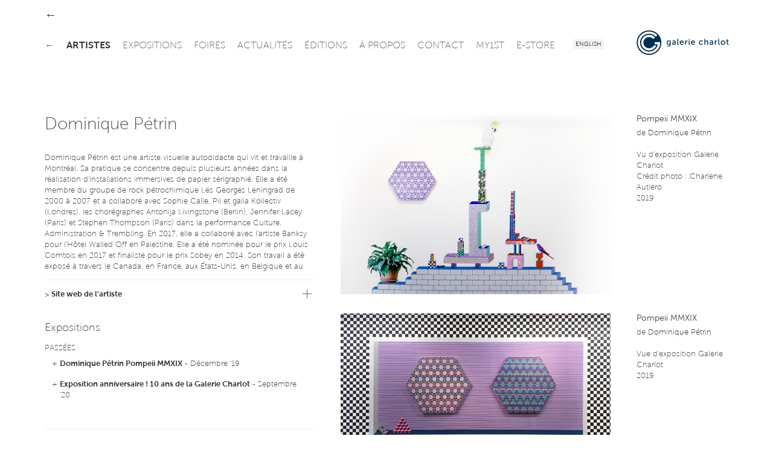

--- FILE ---
content_type: text/html
request_url: http://galeriecharlot.com/fr/artist/view/id/81
body_size: 18525
content:
	<!DOCTYPE HTML>
	<html lang="fr">
	<head>
	<meta charset="UTF-8">
	<meta http-equiv="X-UA-Compatible" content="IE=edge">
	<meta name="viewport" content="width=device-width, initial-scale=1.0">
	<link rel="stylesheet" type="text/css" href="/themes/classic/js/fancybox/jquery.fancybox-1.3.4.css" />
<style type="text/css">
/*<![CDATA[*/
/* CSS crunched with Crunch - http://crunchapp.net/ */
article,aside,details,figcaption,figure,footer,header,hgroup,nav,section{display:block;}
audio,canvas,video{display:inline-block;*display:inline;*zoom:1;}
audio:not([controls]){display:none;}
html{font-size:100%;-webkit-text-size-adjust:100%;-ms-text-size-adjust:100%;}
a:focus{outline:thin dotted #333;outline:5px auto -webkit-focus-ring-color;outline-offset:-2px;}
a:hover,a:active{outline:0;}
sub,sup{position:relative;font-size:75%;line-height:0;vertical-align:baseline;}
sup{top:-0.5em;}
sub{bottom:-0.25em;}
img{max-width:100%;vertical-align:middle;border:0;-ms-interpolation-mode:bicubic;}
#map_canvas img{max-width:none;}
button,input,select,textarea{margin:0;font-size:100%;vertical-align:middle;}
button,input{*overflow:visible;line-height:normal;}
button::-moz-focus-inner,input::-moz-focus-inner{padding:0;border:0;}
button,input[type="button"],input[type="reset"],input[type="submit"]{cursor:pointer;-webkit-appearance:button;}
input[type="search"]{-webkit-box-sizing:content-box;-moz-box-sizing:content-box;box-sizing:content-box;-webkit-appearance:textfield;}
input[type="search"]::-webkit-search-decoration,input[type="search"]::-webkit-search-cancel-button{-webkit-appearance:none;}
textarea{overflow:auto;vertical-align:top;}
.clearfix{*zoom:1;}.clearfix:before,.clearfix:after{display:table;content:"";}
.clearfix:after{clear:both;}
.hide-text{font:0/0 a;color:transparent;text-shadow:none;background-color:transparent;border:0;}
.input-block-level{display:block;width:100%;min-height:28px;-webkit-box-sizing:border-box;-moz-box-sizing:border-box;-ms-box-sizing:border-box;box-sizing:border-box;}
#grid{}
body{margin:0;font-family:"Museo Sans","Helvetica Neue",Helvetica,Arial,sans-serif;font-size:13px;line-height:18px;font-weight:100;color:#444444;background-color:#ffffff;}
a{color:#333333;text-decoration:none;}
a:hover{color:#002f52;text-decoration:underline;}
a:focus{outline:none;}
button::-moz-focus-inner{border:0;}
.row{margin-left:-43px;*zoom:1;}.row:before,.row:after{display:table;content:"";}
.row:after{clear:both;}
[class*="span"]{float:left;margin-left:43px;}
.container,.navbar-fixed-top .container,.navbar-fixed-bottom .container{width:1133px;}
.span12{width:1133px;}
.span11{width:1035px;}
.span10{width:937px;}
.span9{width:839px;}
.span8{width:741px;}
.span7{width:643px;}
.span6{width:545px;}
.span5{width:447px;}
.span4{width:349px;}
.span3{width:251px;}
.span2{width:153px;}
.span1{width:55px;}
.offset12{margin-left:1219px;}
.offset11{margin-left:1121px;}
.offset10{margin-left:1023px;}
.offset9{margin-left:925px;}
.offset8{margin-left:827px;}
.offset7{margin-left:729px;}
.offset6{margin-left:631px;}
.offset5{margin-left:533px;}
.offset4{margin-left:435px;}
.offset3{margin-left:337px;}
.offset2{margin-left:239px;}
.offset1{margin-left:141px;}
.container{margin-right:auto;margin-left:auto;*zoom:1;}.container:before,.container:after{display:table;content:"";}
.container:after{clear:both;}
.container-fluid{padding-right:43px;padding-left:43px;*zoom:1;}.container-fluid:before,.container-fluid:after{display:table;content:"";}
.container-fluid:after{clear:both;}
p{margin:0 0 9px;}p small{font-size:11px;color:#999999;}
.lead{margin-bottom:18px;font-size:20px;font-weight:100;line-height:27px;}
h1,h2,h3,h4,h5,h6{font-weight:100;}
h1,h2,h3,h4,h5,h6{margin:0;font-family:inherit;color:inherit;text-rendering:optimizelegibility;}h1 small,h2 small,h3 small,h4 small,h5 small,h6 small{font-weight:100;color:#999999;}
h1{font-size:28px;line-height:36px;margin-bottom:1em;}h1 small{font-size:18px;}
h2{font-size:24px;line-height:36px;margin-bottom:10px;}h2 small{font-size:18px;}
h3{font-size:18px;line-height:27px;margin-bottom:10px;}h3 small{font-size:14px;}
h4,h5,h6{line-height:18px;}
h4{font-size:14px;margin-bottom:5px;}h4 small{font-size:12px;}
h5{font-size:12px;}
h6{font-size:11px;color:#999999;text-transform:uppercase;}
.page-header{padding-bottom:17px;margin:18px 0;border-bottom:1px solid #eeeeee;}
.page-header h1{line-height:1;}
ul,ol{padding:0;margin:0 0 9px 25px;}
ul ul,ul ol,ol ol,ol ul{margin-bottom:0;}
ul{list-style:disc;}
ol{list-style:decimal;}
li{line-height:18px;}
ul.unstyled,ol.unstyled{margin-left:0;list-style:none;}
dl{margin-bottom:18px;}
dt,dd{line-height:18px;}
dt{font-weight:bold;line-height:17px;}
dd{margin-left:9px;}
.dl-horizontal dt{float:left;width:120px;clear:left;text-align:right;overflow:hidden;text-overflow:ellipsis;white-space:nowrap;}
.dl-horizontal dd{margin-left:130px;}
hr{margin:18px 0;border:0;border-top:1px solid #eeeeee;border-bottom:1px solid #ffffff;}
strong{font-weight:bold;}
em{font-style:italic;}
.muted{color:#999999;}
abbr[title]{cursor:help;border-bottom:1px dotted #999999;}
abbr.initialism{font-size:90%;text-transform:uppercase;}
blockquote{padding:0 0 0 15px;margin:0 0 18px;border-left:5px solid #eeeeee;}blockquote p{margin-bottom:0;font-size:16px;font-weight:300;line-height:22.5px;}
blockquote small{display:block;line-height:18px;color:#999999;}blockquote small:before{content:'\2014 \00A0';}
blockquote.pull-right{float:right;padding-right:15px;padding-left:0;border-right:5px solid #eeeeee;border-left:0;}blockquote.pull-right p,blockquote.pull-right small{text-align:right;}
q:before,q:after,blockquote:before,blockquote:after{content:"";}
address{display:block;margin-bottom:18px;font-style:normal;line-height:18px;}
small{font-size:100%;}
cite{font-style:normal;}
.navbar{*position:relative;*z-index:2;overflow:visible;margin-bottom:0;float:left;}
.navbar-inner{min-height:55px;}
.navbar .container{width:auto;}
.nav-collapse.collapse{height:auto;}
.navbar{color:#999999;}.navbar .brand:hover{text-decoration:none;}
.navbar .brand{float:left;display:block;padding:15.5px 20px 19.5px;margin-left:-20px;font-size:20px;font-weight:200;line-height:1;color:#666666;}
.navbar .navbar-text{margin-bottom:0;line-height:55px;}
.navbar .navbar-link{color:#666666;}.navbar .navbar-link:hover{color:#333333;}
.navbar-fixed-top,.navbar-fixed-bottom{position:fixed;right:0;left:0;z-index:1030;margin-bottom:0;}
.navbar-fixed-top .navbar-inner,.navbar-fixed-bottom .navbar-inner{padding-left:0;padding-right:0;-webkit-border-radius:0;-moz-border-radius:0;border-radius:0;}
.navbar-fixed-top .container,.navbar-fixed-bottom .container{width:1133px;}
.navbar-fixed-top{top:0;}
.navbar-fixed-bottom{bottom:0;}
.navbar .nav{position:relative;left:0;display:block;float:left;margin:0 10px 0 0;}
.navbar .nav.pull-right{float:right;}
.navbar .nav>li{display:block;float:left;}
.navbar .nav>li>a{float:left;padding:23.5px 10px 19.5px 0;color:#666666;text-decoration:none;text-transform:uppercase;font-weight:100;}
.navbar .btn{display:inline-block;padding:4px 10px 4px;margin:12.5px 5px 13.5px;line-height:18px;}
.navbar .btn-group{margin:0;padding:12.5px 5px 13.5px;}
.navbar .nav>li>a:hover{background-color:transparent;color:#333333;text-decoration:none;}
.navbar .nav .active>a{color:#333333;text-decoration:none;font-weight:700;}
.navbar .nav .active>a:hover{color:#333333;text-decoration:none;}
.navbar .nav.pull-right{margin-left:10px;margin-right:0;}
.tooltip{font-weight:300;position:absolute;z-index:1020;display:block;visibility:visible;padding:5px;font-size:11px;opacity:0;filter:alpha(opacity=0);}.tooltip.in{opacity:0.8;filter:alpha(opacity=80);}
.tooltip.top{margin-top:-2px;}
.tooltip.right{margin-left:2px;}
.tooltip.bottom{margin-top:2px;}
.tooltip.left{margin-left:-2px;}
.tooltip.top .tooltip-arrow{bottom:0;left:50%;margin-left:-5px;border-left:5px solid transparent;border-right:5px solid transparent;border-top:5px solid #000000;}
.tooltip.left .tooltip-arrow{top:50%;right:0;margin-top:-5px;border-top:5px solid transparent;border-bottom:5px solid transparent;border-left:5px solid #000000;}
.tooltip.bottom .tooltip-arrow{top:0;left:50%;margin-left:-5px;border-left:5px solid transparent;border-right:5px solid transparent;border-bottom:5px solid #000000;}
.tooltip.right .tooltip-arrow{top:50%;left:0;margin-top:-5px;border-top:5px solid transparent;border-bottom:5px solid transparent;border-right:5px solid #000000;}
.tooltip-inner{max-width:200px;padding:3px 8px;color:#ffffff;text-align:center;text-decoration:none;background-color:#000000;-webkit-border-radius:4px;-moz-border-radius:4px;border-radius:4px;}
.tooltip-arrow{position:absolute;width:0;height:0;}
.pull-right{float:right;}
.pull-left{float:left;}
.hide{display:none;}
.show{display:block;}
.invisible{visibility:hidden;}
.uppercase{text-transform:uppercase;}
.lowercase{text-transform:lowercase;}
.hidden{display:none;visibility:hidden;}
.visible-phone{display:none !important;}
.visible-tablet{display:none !important;}
.hidden-desktop{display:none !important;}
@media (max-width:767px){.visible-phone{display:inherit !important;} .hidden-phone{display:none !important;} .hidden-desktop{display:inherit !important;} .visible-desktop{display:none !important;}}@media (min-width:768px) and (max-width:979px){.visible-tablet{display:inherit !important;} .hidden-tablet{display:none !important;} .hidden-desktop{display:inherit !important;} .visible-desktop{display:none !important ;}}@media (max-width:480px){.nav-collapse{-webkit-transform:translate3d(0, 0, 0);} .page-header h1 small{display:block;line-height:18px;} input[type="checkbox"],input[type="radio"]{border:1px solid #ccc;} .form-horizontal .control-group>label{float:none;width:auto;padding-top:0;text-align:left;} .form-horizontal .controls{margin-left:0;} .form-horizontal .control-list{padding-top:0;} .form-horizontal .form-actions{padding-left:10px;padding-right:10px;} .modal{position:absolute;top:10px;left:10px;right:10px;width:auto;margin:0;}.modal.fade.in{top:auto;} .modal-header .close{padding:10px;margin:-10px;} .carousel-caption{position:static;}}@media (max-width:767px){.expo-container .full,.expo-container .half{height:200px !important;} .navbar .nav{font-size:14px;margin:0;float:none !important;text-align:center;} .navbar .nav>li{margin-right:0px;display:inline-block;float:none !important;} .lang_bar{float:right !important;margin-right:20px;} #header{top:0 !important;position:relative !important;} #logo{text-align:center;margin-top:15px;} #logo img{height:55px;width:auto !important;} #under-navbar{height:30px !important;} #over-navbar{display:none;position:relative !important;} #admin-navbar{position:relative !important;} #container{margin-top:0 !important;} #home{margin-bottom:20px;border-bottom:1px solid #DDD;} body{padding-left:20px;padding-right:20px;} .navbar-fixed-top,.navbar-fixed-bottom{margin-left:-20px;margin-right:-20px;} .container-fluid{padding:0;} .dl-horizontal dt{float:none;clear:none;width:auto;text-align:left;} .dl-horizontal dd{margin-left:0;} .container{width:auto;} .row-fluid{width:100%;} .row,.thumbnails{margin-left:0;} [class*="span"],.row-fluid [class*="span"]{float:none;display:block;width:auto;margin-left:0;} .input-large,.input-xlarge,.input-xxlarge,input[class*="span"],select[class*="span"],textarea[class*="span"],.uneditable-input{display:block;width:100%;min-height:28px;-webkit-box-sizing:border-box;-moz-box-sizing:border-box;-ms-box-sizing:border-box;box-sizing:border-box;} .input-prepend input,.input-append input,.input-prepend input[class*="span"],.input-append input[class*="span"]{display:inline-block;width:auto;}}@media (min-width:768px) and (max-width:979px){.row{margin-left:-20px;*zoom:1;}.row:before,.row:after{display:table;content:"";} .row:after{clear:both;} [class*="span"]{float:left;margin-left:20px;} .container,.navbar-fixed-top .container,.navbar-fixed-bottom .container{width:724px;} .span12{width:724px;} .span11{width:662px;} .span10{width:600px;} .span9{width:538px;} .span8{width:476px;} .span7{width:414px;} .span6{width:352px;} .span5{width:290px;} .span4{width:228px;} .span3{width:166px;} .span2{width:104px;} .span1{width:42px;} .offset12{margin-left:764px;} .offset11{margin-left:702px;} .offset10{margin-left:640px;} .offset9{margin-left:578px;} .offset8{margin-left:516px;} .offset7{margin-left:454px;} .offset6{margin-left:392px;} .offset5{margin-left:330px;} .offset4{margin-left:268px;} .offset3{margin-left:206px;} .offset2{margin-left:144px;} .offset1{margin-left:82px;} input,textarea,.uneditable-input{margin-left:0;} input.span12, textarea.span12, .uneditable-input.span12{width:714px;} input.span11, textarea.span11, .uneditable-input.span11{width:652px;} input.span10, textarea.span10, .uneditable-input.span10{width:590px;} input.span9, textarea.span9, .uneditable-input.span9{width:528px;} input.span8, textarea.span8, .uneditable-input.span8{width:466px;} input.span7, textarea.span7, .uneditable-input.span7{width:404px;} input.span6, textarea.span6, .uneditable-input.span6{width:342px;} input.span5, textarea.span5, .uneditable-input.span5{width:280px;} input.span4, textarea.span4, .uneditable-input.span4{width:218px;} input.span3, textarea.span3, .uneditable-input.span3{width:156px;} input.span2, textarea.span2, .uneditable-input.span2{width:94px;} input.span1, textarea.span1, .uneditable-input.span1{width:32px;} .expo-container .full{height:145px !important;} .expo-container .half{height:170px !important;} .navbar .nav{font-size:14px;margin:0;} .navbar .nav>li{margin-right:0px;} #header{position:relative !important;top:0 !important;} #over-navbar{position:relative !important;display:none;} #over-navbar .back_link{display:none;} #under-navbar{height:60px !important;position:relative !important;} #admin-navbar{position:relative !important;} #container{margin-top:0 !important;} #logo{margin-top:10px;}}@media (min-width:980px) and (max-width:1200px){.row{margin-left:-30px;*zoom:1;}.row:before,.row:after{display:table;content:"";} .row:after{clear:both;} [class*="span"]{float:left;margin-left:30px;} .container,.navbar-fixed-top .container,.navbar-fixed-bottom .container{width:930px;} .span12{width:930px;} .span11{width:850px;} .span10{width:770px;} .span9{width:690px;} .span8{width:610px;} .span7{width:530px;} .span6{width:450px;} .span5{width:370px;} .span4{width:290px;} .span3{width:210px;} .span2{width:130px;} .span1{width:50px;} .offset12{margin-left:990px;} .offset11{margin-left:910px;} .offset10{margin-left:830px;} .offset9{margin-left:750px;} .offset8{margin-left:670px;} .offset7{margin-left:590px;} .offset6{margin-left:510px;} .offset5{margin-left:430px;} .offset4{margin-left:350px;} .offset3{margin-left:270px;} .offset2{margin-left:190px;} .offset1{margin-left:110px;} input,textarea,.uneditable-input{margin-left:0;} input.span12, textarea.span12, .uneditable-input.span12{width:920px;} input.span11, textarea.span11, .uneditable-input.span11{width:840px;} input.span10, textarea.span10, .uneditable-input.span10{width:760px;} input.span9, textarea.span9, .uneditable-input.span9{width:680px;} input.span8, textarea.span8, .uneditable-input.span8{width:600px;} input.span7, textarea.span7, .uneditable-input.span7{width:520px;} input.span6, textarea.span6, .uneditable-input.span6{width:440px;} input.span5, textarea.span5, .uneditable-input.span5{width:360px;} input.span4, textarea.span4, .uneditable-input.span4{width:280px;} input.span3, textarea.span3, .uneditable-input.span3{width:200px;} input.span2, textarea.span2, .uneditable-input.span2{width:120px;} input.span1, textarea.span1, .uneditable-input.span1{width:40px;} .thumbnails{margin-left:-30px;} .thumbnails>li{margin-left:30px;} .row-fluid .thumbnails{margin-left:0;} .expo-container .full{height:185px !important;} .expo-container .half{height:230px !important;} .navbar .nav{font-size:15px;margin:0 5px 0 0;} .navbar .nav>li{margin-right:8px;} #logo{margin-top:5px;}}@media (min-width:1200px){.row{margin-left:-43px;*zoom:1;}.row:before,.row:after{display:table;content:"";} .row:after{clear:both;} [class*="span"]{float:left;margin-left:43px;} .container,.navbar-fixed-top .container,.navbar-fixed-bottom .container{width:1133px;} .span12{width:1133px;} .span11{width:1035px;} .span10{width:937px;} .span9{width:839px;} .span8{width:741px;} .span7{width:643px;} .span6{width:545px;} .span5{width:447px;} .span4{width:349px;} .span3{width:251px;} .span2{width:153px;} .span1{width:55px;} .offset12{margin-left:1219px;} .offset11{margin-left:1121px;} .offset10{margin-left:1023px;} .offset9{margin-left:925px;} .offset8{margin-left:827px;} .offset7{margin-left:729px;} .offset6{margin-left:631px;} .offset5{margin-left:533px;} .offset4{margin-left:435px;} .offset3{margin-left:337px;} .offset2{margin-left:239px;} .offset1{margin-left:141px;} .row{margin-left:-43px;*zoom:1;}.row:before,.row:after{display:table;content:"";} .row:after{clear:both;} [class*="span"]{float:left;margin-left:43px;} .container,.navbar-fixed-top .container,.navbar-fixed-bottom .container{width:1133px;} .span12{width:1133px;} .span11{width:1035px;} .span10{width:937px;} .span9{width:839px;} .span8{width:741px;} .span7{width:643px;} .span6{width:545px;} .span5{width:447px;} .span4{width:349px;} .span3{width:251px;} .span2{width:153px;} .span1{width:55px;} .offset12{margin-left:1219px;} .offset11{margin-left:1121px;} .offset10{margin-left:1023px;} .offset9{margin-left:925px;} .offset8{margin-left:827px;} .offset7{margin-left:729px;} .offset6{margin-left:631px;} .offset5{margin-left:533px;} .offset4{margin-left:435px;} .offset3{margin-left:337px;} .offset2{margin-left:239px;} .offset1{margin-left:141px;} .thumbnails{margin-left:-30px;} .thumbnails>li{margin-left:30px;} .row-fluid .thumbnails{margin-left:0;} .expo-container .full{height:220px !important;} .expo-container .half{height:280px !important;} .navbar .nav{font-size:16px;margin:0 10px 0 0;} .navbar .nav>li{margin-right:10px;}}@media (max-width:979px){body{padding-top:0;} .navbar-fixed-top,.navbar-fixed-bottom{position:static;} .navbar-fixed-top{margin-bottom:18px;} .navbar-fixed-bottom{margin-top:18px;} .navbar-fixed-top .navbar-inner,.navbar-fixed-bottom .navbar-inner{padding:5px;} .navbar .container{width:auto;padding:0;} .navbar .brand{padding-left:10px;padding-right:10px;margin:0 0 0 -5px;} .nav-collapse{clear:both;} .nav-collapse .nav{float:none;margin:0 0 9px;} .nav-collapse .nav>li{float:none;} .nav-collapse .nav>li>a{margin-bottom:2px;} .nav-collapse .nav>.divider-vertical{display:none;} .nav-collapse .nav .nav-header{color:#999999;text-shadow:none;} .nav-collapse .nav>li>a,.nav-collapse .dropdown-menu a{padding:6px 15px;font-weight:bold;color:#666666;-webkit-border-radius:3px;-moz-border-radius:3px;border-radius:3px;} .nav-collapse .btn{padding:4px 10px 4px;font-weight:normal;-webkit-border-radius:4px;-moz-border-radius:4px;border-radius:4px;} .nav-collapse .dropdown-menu li+li a{margin-bottom:2px;} .nav-collapse .nav>li>a:hover,.nav-collapse .dropdown-menu a:hover{background-color:#333333;} .nav-collapse.in .btn-group{margin-top:5px;padding:0;} .nav-collapse .dropdown-menu{position:static;top:auto;left:auto;float:none;display:block;max-width:none;margin:0 15px;padding:0;background-color:transparent;border:none;-webkit-border-radius:0;-moz-border-radius:0;border-radius:0;-webkit-box-shadow:none;-moz-box-shadow:none;box-shadow:none;} .nav-collapse .dropdown-menu:before,.nav-collapse .dropdown-menu:after{display:none;} .nav-collapse .dropdown-menu .divider{display:none;} .nav-collapse .navbar-form,.nav-collapse .navbar-search{float:none;padding:9px 15px;margin:9px 0;border-top:1px solid #333333;border-bottom:1px solid #333333;-webkit-box-shadow:inset 0 1px 0 rgba(255,255,255,.1), 0 1px 0 rgba(255,255,255,.1);-moz-box-shadow:inset 0 1px 0 rgba(255,255,255,.1), 0 1px 0 rgba(255,255,255,.1);box-shadow:inset 0 1px 0 rgba(255,255,255,.1), 0 1px 0 rgba(255,255,255,.1);} .navbar .nav-collapse .nav.pull-right{float:none;margin-left:0;} .nav-collapse,.nav-collapse.collapse{overflow:hidden;height:0;} .navbar .btn-navbar{display:block;} .navbar-static .navbar-inner{padding-left:10px;padding-right:10px;}}@media (min-width:980px){.nav-collapse.collapse{height:auto !important;overflow:visible !important;}}

/*]]>*/
</style>
<script type="text/javascript" src="//ajax.googleapis.com/ajax/libs/jquery/1.8.1/jquery.min.js"></script>
<script type="text/javascript" src="/assets/b7cc108d/jquery.yii.js"></script>
<script type="text/javascript" src="/assets/b7cc108d/jquery.yiiactiveform.js"></script>
<script type="text/javascript" src="/themes/classic/js/fancybox/jquery.fancybox-1.3.4.pack.js"></script>
<script type="text/javascript" src="/themes/classic/js/fancybox/jquery.easing-1.3.pack.js"></script>
<title>Dominique Pétrin - Artiste - Galerie Charlot | Art contemporain, Paris</title>
		<meta name="description" content="Dominique Pétrin - Artiste - Galerie parisienne de peinture contemporaine et art des nouveaux médias (art numérique et vidéo).">
		<meta name="keywords" content="Galerie Charlot, galerie d'art, galerie, Charlot, Paris, peinture, art, art numérique, art contemporain, expositions, artistes, dessin, art génératif, processing, 3D, média, vidéo, jeunes artistes, jeunes créateurs, nouveaux talents, algorithme, programme, informatique, logiciel, rue Charlot, Marais">
	<!-- GUEST STYLE -->
<style type="text/css">a:focus{outline:0}button::-moz-focus-inner{border:0}table{width:100%;border:1px solid #DDD}.hidden{visibility:hidden}.clear{clear:both}.left{float:left}.right{float:right}.text-r{text-align:right}.text-c{text-align:center}.text-j{text-align:justify}.margin-r{margin-right:32px}.no-margin-r{margin-right:0!important}.margin-b{margin-bottom:32px}.margin-b-small{margin-bottom:10px}.no-margin-b{margin-bottom:0!important}.pad{padding:20px}.pad-t{padding-top:20px}.pad-r{padding-right:20px}.pad-b{padding-bottom:20px}.pad-l{padding-left:20px}.img-50{width:50px}.img-90{width:90px}.img-160{width:160px}.img-220{width:220px}.img-450{width:450px}.img-100p,.w100p{width:100%}#container{margin-top:109px}#header{background-color:#FFF;position:fixed;z-index:10;top:38px;padding:5px 0}#over-navbar,#admin-navbar{background-color:#FFF;position:fixed;z-index:15;top:0;height:38px}#under-navbar{height:75px;padding-top:5px}#header_shadow{display:none;height:109px;width:100%;top:0;left:0;position:fixed;border-bottom:1px dotted #DDD;z-index:9;background-color:#FFF;box-shadow:0 2px 3px 0 rgba(0,0,0,0.1)}.lang_bar{float:left}.lang_bar ul{height:55px;list-style:none;padding:0;margin:0}.lang_bar ul li{display:inline-block;padding:21px 0 0 0}.lang_bar ul li a{font-size:10px;font-weight:300;text-transform:uppercase;text-decoration:none;background-color:#f2f2f2;padding:4px 4px 2px 4px}.lang_bar ul li a:hover{color:#333;text-decoration:none}a.back_link{font-size:20px;margin-top:17px;text-decoration:none;float:left}a.back_link:hover{text-decoration:none}.unactive{opacity:.5}.news-date{color:#999}.expo-container{margin-bottom:40px}.expo-container p,.expo-container h1,.expo-container h3{padding:0}.art-wrapper{width:100%;overflow:hidden;position:relative}.art-wrapper .img-wrapper,.art-wrapper .video-wrapper{height:100%;width:100%;position:relative}.art-wrapper .img-wrapper img,.art-wrapper .video-wrapper img{min-height:100%;min-width:100%}.expo-date{min-width:62.5%;position:absolute;z-index:5;bottom:20px;left:0;background-color:#FFF;padding:5px 25px 3px 25px;display:inline;width:auto}.full .expo-date{min-width:37.5%}.expo-date.alt{bottom:0;padding:2px 25px 0 0;margin-bottom:-3px;-webkit-border-top-right-radius:2px;-moz-border-top-right-radius:2px;border-top-right-radius:2px}.relation-wrapper ul,.list-wrapper ul,.index ul{padding:0;margin:0;list-style:inside;list-style-type:none;display:block}.relation-wrapper ul li{margin-left:0;padding:0 25px;text-indent:-1em}.relation-wrapper{padding:25px 0 20px 0}.relation-wrapper.border-top{border-top:1px dotted #DDD}.list-wrapper ul li{padding:0 25px}table.index{border:none!important;width:auto!important}table.index td{vertical-align:top;padding-bottom:10px}table.index td.date h3{border-right:1px dotted #DDD;width:110px;margin-right:15px}#art-all,#art-related,#art-available{position:relative;width:100%}#related-list,#available-list{height:350px;overflow:auto}.text-box-wrapper{max-height:200px;overflow:hidden}.text_box{max-height:100%}.plus{padding-top:5px}#flexyBoxSeparator{border-top:1px dotted #DDD;margin-top:10px;padding-top:10px;text-align:right}#flexyBoxButton{float:right;clear:both;margin-bottom:22px}.attachment{text-indent:-1em;margin-bottom:0!important;padding:0 12px}#footer{margin-top:44px;padding-bottom:66px}#footer>div{padding-top:22px;border-top:1px dotted #DDD}#footer,#footer a{color:#999}#footer a:hover{color:#666}#footer .credits{font-size:10px}#footer a.credits{color:#999}#footer a.credits:hover{color:#666}#footer .credits .bk{font-family:Arial,Helvetica,sans-serif!important}#footer .logo{font-weight:500;color:#666}.gc-icon{display:inline-block;width:25px;height:25px;*margin-right:.3em;line-height:25px;vertical-align:text-top;background-image:url("/themes/classic/img/icons.png")!important;background-position:25px 25px;background-repeat:no-repeat}.center-icon{margin-top:-5px}.gc-icon-cursor-pointer{cursor:pointer}.gc-icon-close{background-position:0 -25px}.gc-icon-close:hover{background-position:0 0}.gc-icon-arrow-left{background-position:-25px -25px}.gc-icon-arrow-left:hover{background-position:-25px 0}.gc-icon-arrow-right{background-position:-50px -25px}.gc-icon-arrow-right:hover{background-position:-50px 0}.gc-icon-arrow-down{background-position:-75px -25px}.gc-icon-arrow-down:hover{background-position:-75px 0}.gc-icon-arrow-up{background-position:-100px -25px}.gc-icon-arrow-up:hover{background-position:-100px 0}.gc-icon-arrow-plus{background-position:-125px -25px}.gc-icon-arrow-plus:hover{background-position:-125px 0}.gc-icon-fb{background-position:-150px -25px}.gc-icon-fb:hover{background-position:-150px 0}.gc-icon-vimeo{background-position:-175px -25px}.gc-icon-vimeo:hover{background-position:-175px 0}.gc-icon-twitter{background-position:-200px -25px}.gc-icon-twitter:hover{background-position:-200px 0}.light{font-weight:100!important}.regular{font-weight:300!important}.medium{font-weight:300!important}.bold{font-weight:700!important}@font-face{font-family:"Museo Sans";font-weight:100;font-style:normal;src:url("/themes/classic/fonts/e14e9fd6-0631-4491-b873-211c7b6f926c.eot?iefix") format("eot")}@font-face{font-family:"Museo Sans";font-weight:100;font-style:normal;src:url("/themes/classic/fonts/e14e9fd6-0631-4491-b873-211c7b6f926c.eot?iefix");src:url("/themes/classic/fonts/e976d680-12b6-411e-9f79-0ef9287f484d.woff") format("woff"),url("/themes/classic/fonts/81780024-f1ae-4135-a0ae-d0bab2c19986.ttf") format("truetype"),url("/themes/classic/fonts/98fa899e-fa41-4563-b67a-33d373ba60ee.svg#98fa899e-fa41-4563-b67a-33d373ba60ee") format("svg")}@font-face{font-family:"Museo Sans";font-weight:300;font-style:normal;src:url("/themes/classic/fonts/fd479df2-01b0-4e3a-a411-915c477f1352.eot?iefix") format("eot")}@font-face{font-family:"Museo Sans";font-weight:300;font-style:normal;src:url("/themes/classic/fonts/fd479df2-01b0-4e3a-a411-915c477f1352.eot?iefix");src:url("/themes/classic/fonts/b252d464-65cb-4950-88f7-ac0a1bf79b75.woff") format("woff"),url("/themes/classic/fonts/b3d18117-6517-4d3f-afc1-774086ff5fc1.ttf") format("truetype"),url("/themes/classic/fonts/b9bed509-0816-43d8-b14b-7525a21f4bde.svg#b9bed509-0816-43d8-b14b-7525a21f4bde") format("svg")}@font-face{font-family:"Museo Sans";font-weight:700;font-style:normal;src:url("/themes/classic/fonts/3d0a39cf-115c-4800-9b1e-31c7912abfc2.eot?iefix") format("eot")}@font-face{font-family:"Museo Sans";font-weight:700;font-style:normal;src:url("/themes/classic/fonts/3d0a39cf-115c-4800-9b1e-31c7912abfc2.eot?iefix");src:url("/themes/classic/fonts/eadbb595-a394-48fc-834f-8bf5da15cddf.woff") format("woff"),url("/themes/classic/fonts/9bcba093-b507-4b9b-9c83-303003d3815c.ttf") format("truetype"),url("/themes/classic/fonts/9a2af429-2624-4bd1-a676-8f0eed3e7e31.svg#9a2af429-2624-4bd1-a676-8f0eed3e7e31") format("svg")} .expo-container .full {height:220px;}.expo-container .half {height:280px;}

body{opacity:1;transition:0.7s opacity}body.fade-out{opacity:0}.container-content{min-height:72vh}.news-col-right{margin-top:0px}.news-col-right .uppercase{font-weight:300;color:#333333;font-size:16px}.relation-expo{padding:8px 25px !important}.home .expo-container{margin-bottom:40px}.home .expo-container h4{margin-bottom:15px}.home .expo-container h1{margin-top:20px;margin-bottom:5px}.home .expo-container.present h4{display:none}.home .expo-container.future h4{display:none}.home .dates{font-weight:300;font-size:18px}.home img{max-width:100%;vertical-align:middle;border:0;-ms-interpolation-mode:bicubic}.home .expo-container .half{height:220px !important;margin-bottom:20px}.home .list-wrapper ul li{padding:0}.home .art-wrapper{width:100%;overflow:hidden;position:relative}.home .art-wrapper .img-wrapper,.home .art-wrapper .video-wrapper{height:100%;width:100%;position:relative}.home .art-wrapper .img-wrapper img,.home .art-wrapper .video-wrapper img{min-height:100%;min-width:100%}.contact address{margin-bottom:80px;margin-top:40px}#map_canvas,#map_canvas2{height:350px;width:100%}.contact .names{margin-bottom:20px}.contact .name{margin-bottom:20px;font-weight:300;text-align:left}.contact .name a{display:block;font-weight:200}.contact .name .role{font-size:13px;font-weight:100}.contact .name-founder-content span{font-weight:300}.contact .logo{margin-bottom:20px}.contact .logo img{width:20px;height:100%;margin-right:5px}.artist-col{min-height:270px;width:100%}.artist-col li{position:relative}.clear-left{clear:left}.artist-list h3{display:inline-block}.artist-list .uppercase{margin-bottom:30px;font-weight:300}.artist-index{width:100%;position:relative}.artist .accordion-title{margin-top:40px}.artist .accordion-item{margin-bottom:80px}.artist-photo-right{opacity:0;transition:opacity 0.4s;position:absolute;top:-40px;right:-200px;max-width:200px;max-height:auto}.artist img{max-width:200px;max-height:auto}.artist-index h3:hover .artist-photo-right{opacity:1}.expo .news-col-right{margin-top:5px}.expo h2,.expo h4{margin-bottom:20px}.expo .expo-list.present h4{display:none}.expo .expo-list.future h4{display:none}.expo .dates{font-weight:300;font-size:18px}.expo-title .date a:hover{text-decoration:none}.expo-list li{overflow:hidden}.expo-title{display:inline-block;float:left;width:100%}.expo .list-wrapper{min-height:490px}.expo-title .date a{display:inline-block;margin-bottom:15px}.expo-thumbnail{display:inline-block;float:right;width:30%;margin:auto}.expo-thumbnail img{width:200px;height:auto}.expo .list-wrapper ul li{padding:0;min-height:490px}.expo .art-wrapper{height:220px;margin-bottom:20px}.accordion-paris-title,.accordion-tel-aviv-title{cursor:pointer}.expo .accordion-item,.accordion-paris-items,.accordion-tel-aviv-items{list-style:none;display:none}.news .accordion,.project .accordion{margin-left:0px}.news .accordion-title,.project .accordion-title{display:inline-block;margin-bottom:10px;font-size:18px}.news .accordion-item,.project .accordion-item{display:table;border-collapse:separate;border-spacing:0px 20px;width:100%}.news .accordion-item li,.project .accordion-item li{display:table-row}.news .date,.project .date{display:table-cell;width:110px;border-right:1px dotted #DDD}.news .regular,.project .regular{display:table-cell;padding-left:30px}.news-list,.project-list{width:100%}.news-list-item,.project-list-item{position:relative;padding-right:10px}.news img,.project img{max-width:200px}.news-photo-right,.project-photo-right{opacity:0;transition:opacity 0.4s;position:absolute;top:-40px;right:-200px}.news-list:hover .news-photo-right,.project-list:hover .project-photo-right{opacity:1}#footer .left{margin-top:10px}#footer .newsletter a{color:#666}.social{display:inline-block;float:right}.bk{margin-left:30px;vertical-align:bottom}.gc-icon{vertical-align:middle}.gc-icon-artsy{background-position:-226px -25px}.gc-icon-artsy:hover{background-position:-226px 0}.gc-icon-instagram{background-position:-255px -25px}.gc-icon-instagram:hover{background-position:-255px 0}.newsletter{display:inline-block;font-size:16px;vertical-align:bottom;padding:5px}.poplight{margin-right:30px}.newsletter form{width:100%}.newsletter .btn{height:auto;width:auto;margin-top:10px}.newsletter h2{margin-top:30px;margin-bottom:30px}.newsletter a:hover{text-decoration:none}.poplight{display:inline-block}#fade{display:none;background:#F2F2F2;position:fixed;left:0;top:0;width:100%;height:100%;opacity:.90;z-index:9999}.popup_block{display:none;background:#fff;width:40%;height:auto;padding:10px 30px 25px;font-size:1.2em;position:fixed;top:50%;left:50%;transform:translateX(-50%) translateY(-50%);z-index:99999;-webkit-box-shadow:0px 0px 20px #F2F2F2;-moz-box-shadow:0px 0px 20px #F2F2F2;box-shadow:0px 0px 20px #F2F2F2}.popup_block input{background-color:#ffffff;border:1px solid #cccccc;-webkit-border-radius:3px;-moz-border-radius:3px;border-radius:3px;-webkit-box-shadow:inset 0 1px 1px rgba(0, 0, 0, 0.075);-moz-box-shadow:inset 0 1px 1px rgba(0, 0, 0, 0.075);box-shadow:inset 0 1px 1px rgba(0, 0, 0, 0.075);-webkit-transition:border linear 0.2s,box-shadow linear 0.2s;-moz-transition:border linear 0.2s,box-shadow linear 0.2s;-ms-transition:border linear 0.2s,box-shadow linear 0.2s;-o-transition:border linear 0.2s,box-shadow linear 0.2s;transition:border linear 0.2s,box-shadow linear 0.2s;vertical-align:middle;width:96%;max-width:100%;display:inline-block;height:18px;padding:4px;margin-bottom:15px;margin-left:0;font-size:13px;line-height:18px;color:#666666}.popup_block .btn{border-color:#ccc;border-color:rgba(0, 0, 0, 0.1) rgba(0, 0, 0, 0.1) rgba(0, 0, 0, 0.25);display:inline-block;padding:4px 10px 4px;margin-bottom:0;font-size:13px;line-height:18px;color:#444444;text-align:center;text-shadow:0 1px 1px rgba(255, 255, 255, 0.75);vertical-align:middle;cursor:pointer;background-color:#f5f5f5;background-image:-moz-linear-gradient(top, #ffffff, #e6e6e6);background-image:-ms-linear-gradient(top, #ffffff, #e6e6e6);background-image:-webkit-gradient(linear, 0 0, 0 100%, from(#ffffff), to(#e6e6e6));background-image:-webkit-linear-gradient(top, #ffffff, #e6e6e6);background-image:-o-linear-gradient(top, #ffffff, #e6e6e6);background-image:linear-gradient(top, #ffffff, #e6e6e6);background-repeat:repeat-x;filter:progid:DXImageTransform.Microsoft.gradient(startColorstr='#ffffff', endColorstr='#e6e6e6', GradientType=0);border-color:#e6e6e6 #e6e6e6 #bfbfbf;border-color:rgba(0, 0, 0, 0.1) rgba(0, 0, 0, 0.1) rgba(0, 0, 0, 0.25);filter:progid:DXImageTransform.Microsoft.gradient(enabled = false);border:1px solid #cccccc;border-bottom-color:#b3b3b3;-webkit-border-radius:4px;-moz-border-radius:4px;border-radius:4px;-webkit-box-shadow:inset 0 1px 0 rgba(255,255,255,.2), 0 1px 2px rgba(0,0,0,.05);-moz-box-shadow:inset 0 1px 0 rgba(255,255,255,.2), 0 1px 2px rgba(0,0,0,.05);box-shadow:inset 0 1px 0 rgba(255,255,255,.2), 0 1px 2px rgba(0,0,0,.05)}.popup_block .btn:hover{color:#444444;text-decoration:none;background-color:#e6e6e6;background-position:0 -15px;-webkit-transition:background-position 0.1s linear;-moz-transition:background-position 0.1s linear;-ms-transition:background-position 0.1s linear;-o-transition:background-position 0.1s linear;transition:background-position 0.1s linear}*html #fade{position:absolute}*html .popup_block{position:absolute}.cross{position:absolute;top:15px;right:15px}.cross:hover{cursor:pointer}.gc-icon-cross{background-position:0px -25px;transition:all 0.2s}.gc-icon-cross:hover{background-position:0px 0px}.accordion{list-style:none;width:100%}.accordion ul{margin-left:0px}.accordion-title h4{display:inline-block;margin-top:20px;margin-bottom:20px}.accordion-title{display:block;cursor:pointer}.accordion-item{list-style:none}.accordion-item-wrapper{display:none}#footer{padding-bottom:25px}.nav-mobile{display:none}.navbar-mobile-logo{display:none;margin-top:1.3rem;margin-left:30px;text-align:left}.navbar-mobile-logo img{width:40%}

@media (min-width: 621px){

    .artist-col li:nth-of-type(n+12){margin-left:50%}
    .artist-col li:nth-of-type(12){margin-top:-410px}


    .artist-col2 li:nth-of-type(n+28){margin-left:50%}
    .artist-col2 li:nth-of-type(28){margin-top:-1000px}
}

@media (max-width: 1024px){.expo .art-wrapper{height:150px}.artist .col-right{display:none}.artist-photo-right{display:none}.news-photo-right,.project-photo-right{display:none}}

@media (max-width:768px){.container-content{min-height:88vh}.contact .name-founder{display:none}.contact .name-founder-mobile{display:block}.popup_block{width:65%}}

@media (max-width:767px){.expo .tel-aviv{margin-bottom:30px;border-bottom:1px solid #DDD}.navbar-mobile-logo{display:block}#logo{text-align:left}.nav-mobile{display:inline-block;position:fixed !important;top:1.4rem;right:1.25rem;background:#FFFFFF}.nav-mobile-button{display:inline-block;padding:5px 7px 0;cursor:pointer}.nav-mobile-button > div{transition:transform .5s}.nav-mobile-button span{display:block;width:30px;height:3px;background:#002F52;margin:5px auto;transition:transform .2s, width .2s}.nav-mobile .nav-mobile-button.open > div{transform:rotate(180deg)}.nav-mobile .nav-mobile-button.open span{background:#002F52}.nav-mobile .nav-mobile-button.open span:nth-of-type(1){width:20px;transform:rotate(-40deg) translateX(-6px) translateY(-4px)}.nav-mobile .nav-mobile-button.open span:nth-of-type(2){width:30px;transform:translateX(-1px)}.nav-mobile .nav-mobile-button.open span:nth-of-type(3){width:20px;transform:rotate(40deg) translateX(-6px) translateY(4px)}.navbar-mobile{position:fixed;width:100%;height:100vh;text-align:center;right:-100%;top:0;background:#FFFFFF;opacity:0;transition:right .3s, opacity .5s;transition:all 0.8s ease;*/ overflow:hidden}.navbar-mobile--open{top:0;right:0;opacity:1;width:100%;height:100vh;background:#FFFFFF}.navbar-mobile .navbar{overflow:hidden;float:none}.navbar-mobile .navbar ul{margin-top:20%}.navbar-mobile .navbar ul li{display:block;width:100%}.navbar-mobile .navbar ul li a{display:block;width:100%}.navbar .nav>li>a{padding:10px 0;font-size:1.2rem}.lang_bar{float:none !important;margin-right:0;margin-top:25px}.artist{margin-top:50px}.contact address{margin-bottom:30px}.contact .span2{margin-bottom:60px}#map_canvas,#map_canvas2{height:300px}}

@media (max-width:767px) and (orientation: landscape){.navbar-mobile-logo{width:35%}.navbar-mobile .navbar ul{margin-top:3%}.navbar .nav>li>a{padding:10px 10px 10px 0;font-size:1rem}.lang_bar{margin-top:20px}}@media (min-width:768px) and (max-width:979px){.news .span10,.project .span10{width:95%}}@media (max-width:767px){.popup_block{width:70%}}@media (min-width:768px) and (max-width:979px){.contact .span4{width:50%;padding-right:20px;padding-bottom:20px}.contact .span2{padding-left:30px}}@media (min-width:980px) and (max-width:1200px){#map_canvas,#map_canvas2{height:300px}}@media (max-width:979px){.newsletter h2{font-size:18px;padding:0;margin-bottom:10px}}


@media (max-width:620px){.container-content{min-height:84vh}.expo .list-wrapper{min-height:450px}.news-list h3,.project-list h3{font-size:16px}.news .accordion-title,.project .accordion-title{font-size:16px}#footer{padding-bottom:20px}#footer .left{display:none}.artist-col{min-height:270px;width:100%}.artist-col li{position:static}.artist-col li:nth-of-type(n+8){margin-left:0}.artist-col li:nth-of-type(8){margin-top:0}.artist-col2{min-height:270px;width:100%}.artist-col2 li{position:static}.artist-col2 li:nth-of-type(n+8){margin-left:0}.artist-col2 li:nth-of-type(8){margin-top:0}}



@media (max-width:480px){.container-content{min-height:78vh}.popup_block{width:80%;padding:15px}.newsletter h2{font-size:16px;margin-bottom:15px}.bk{display:none}.right{float:none}.news .accordion-item,.project .accordion-item{display:block}.news .accordion-item li,.project .accordion-item li{display:block;margin-bottom:25px}.news .date,.project .date{display:block;border-right:none}.news .regular,.project .regular{display:block;padding-left:0px;width:100%}.news .date,.project .date{min-width:100px}.news-photo-right,.project-photo-right{display:none}.contact .names{margin-bottom:35px}.home .expo-title{margin-bottom:35px}#accordion-tel-aviv,#accordion-paris{margin-bottom:50px}}

.home .present, .home .future {
	float: left;
}

.home .expo-container {
     margin-bottom: 20px; 
}

.expo .list-wrapper ul li, .home .list-wrapper ul li {
	min-height: 490px;
}

.expo .list-wrapper {
    min-height: auto;
}

.expo .dates {
	padding-top: 5px;
}
.grid-container {
    display: grid;
    grid-template-columns: repeat(2, 1fr);
    gap: 10px;
    padding: 10px;
}
.grid-item {
    border: 0px solid #ccc;
    padding: 10px;
    border-radius: 5px;
}
.img-100p {
    width: 100%;
    height: auto;
    display: block;
}

/*.expo-title {
     display: inline-block; 
     float: left; 
     width: 100%; 
}

.expo .art-wrapper {
    height: 220px;
    margin-bottom: 20px;
}*/

</style>	<link rel="shortcut icon" type="image/png" href="/favicon.png">
	<link rel="apple-touch-icon" href="/themes/classic/img/apple-touch-icon-precomposed.png">
	<link rel="apple-touch-icon" sizes="72x72" href="/themes/classic/img/apple-touch-icon-72x72-precomposed.png">
	<link rel="apple-touch-icon" sizes="114x114" href="/themes/classic/img/apple-touch-icon-114x114-precomposed.png">
	<link rel="apple-touch-icon" sizes="144x144" href="/themes/classic/img/apple-touch-icon-144x144-precomposed.png">

	</head>
	<body><script type="text/javascript">
/*<![CDATA[*/

	/*! Copyright (c) 2011 Brandon Aaron (http://brandonaaron.net)
	* Licensed under the MIT License (LICENSE.txt).
	* Version: 3.0.4
	*/
(function(d){function g(a){var b=a||window.event,i=[].slice.call(arguments,1),c=0,h=0,e=0;a=d.event.fix(b);a.type="mousewheel";if(a.wheelDelta)c=a.wheelDelta/120;if(a.detail)c=-a.detail/3;e=c;if(b.axis!==undefined&&b.axis===b.HORIZONTAL_AXIS){e=0;h=-1*c}if(b.wheelDeltaY!==undefined)e=b.wheelDeltaY/120;if(b.wheelDeltaX!==undefined)h=-1*b.wheelDeltaX/120;i.unshift(a,c,h,e);return d.event.handle.apply(this,i)}var f=["DOMMouseScroll","mousewheel"];d.event.special.mousewheel={setup:function(){if(this.addEventListener)for(var a=
f.length;a;)this.addEventListener(f[--a],g,false);else this.onmousewheel=g},teardown:function(){if(this.removeEventListener)for(var a=f.length;a;)this.removeEventListener(f[--a],g,false);else this.onmousewheel=null}};d.fn.extend({mousewheel:function(a){return a?this.bind("mousewheel",a):this.trigger("mousewheel")},unmousewheel:function(a){return this.unbind("mousewheel",a)}})})(jQuery);
/*]]>*/
</script>

	<div id="container" class="container">
		<div class="container-content">

	  

	<div class="row" id="over-navbar">
		<div class="span12">
	<a class="back_link" href="javascript:history.back();">&larr;</a>		</div>
	</div>
		
			<div class="row" id="header">
			<div class="span10 navbar-mobile">
				<div id="mainMenu" class="navbar">
					<div class="navbar-inner">
						<div class="container">

							<div class="navbar-mobile-logo">
								<a href="/fr"><img style="width:40%" src="/themes/classic/img/logo_gc.png" alt="Galerie Charlot" /></a>							</div>

							<ul class="nav" id="yw1">
<li><a href="/fr">&larr;</a></li>
<li class="active"><a href="/fr/artist">artistes</a></li>
<li><a href="/fr/expo">expositions</a></li>
<li><a href="/fr/fairs">foires</a></li>
<li><a href="/fr/news">actualités</a></li>
<li><a href="/fr/edition">éditions</a></li>
<li><a href="/fr/about">à propos</a></li>
<li><a href="/fr/contact">contact</a></li>
<li><a href="/fr/my1fst">my1st</a></li>
<li><a href="/fr/estore">e-store</a></li>
</ul>						</div>
					</div>
				</div>
				<div id="languageSelector" class="lang_bar">
					<ul><li><a href="#" id="yt0">English</a></li></ul>				</div>
			</div>
			<div class="span2">
				<div id="logo">
					<a href="/fr"><img style="width:100%" src="/themes/classic/img/logo_gc.png" alt="Galerie Charlot" /></a>				</div>
			</div>
			<div class="nav-mobile">
				<div class="nav-mobile-button">
					<div>
						<span></span>
						<span></span>
						<span></span>
					</div>
				</div>
			</div>
		</div><!-- #header -->
			
		<div class="row" id="under-navbar">
			<div class="span10">
							&nbsp;
						</div>
		</div><!-- #under-navbar -->
		
			
    <div class="row">
	<div class="span12">

	    
	</div>
    </div>

    
    <div class="row">
	    <div class="span12">
		
<div class="row">
    <div class="span5">
        <!-- 	 -->
        <h1>Dominique Pétrin</h1>
        <div id="text_box" class="text_box"><p>Dominique Pétrin est une artiste visuelle autodidacte qui vit et travaille à Montréal. Sa pratique se concentre depuis plusieurs années dans la réalisation d'installations immersives de papier sérigraphié. Elle a été membre du groupe de rock pétrochimique Les Georges Leningrad de 2000 à 2007 et a collaboré avec Sophie Calle, Pil et galia Kollectiv (Londres), les chorégraphes Antonija Livingstone (Berlin), Jennifer Lacey (Paris) et Stephen Thompson (Paris) dans la performance Culture, Administration &amp; Trembling. En 2017, elle a collaboré avec l'artiste Banksy pour l'Hôtel Walled Off en Palestine. Elle a été nominée pour le prix Louis Comtois en 2017 et finaliste pour le prix Sobey en 2014. Son travail a été exposé à travers le Canada, en France, aux États-Unis, en Belgique et au Royaume-Uni.</p>
</div>
        <p class='plus'> &gt; <span class='bold'><a target="_blank" href="https://www.artsy.net/partner/galerie-charlot/artists/dominique-petrin">Site web de l'artiste</a></span></p>
        <!-- Relatives -->
        <div class='relation-wrapper '><h3>Expositions</h3><span class='uppercase'>Passées</span><br><ul><li class='relation-expo'>+ <strong><a href="/fr/expo/168/Dominique-Petrin-Pompeii-MMXIX">Dominique Pétrin
Pompeii MMXIX</a></strong> - Décembre '19</li><li class='relation-expo'>+ <strong><a href="/fr/expo/177/Exposition-anniversaire--10-ans-de-la-Galerie-Charlot">Exposition anniversaire ! 10 ans de la Galerie Charlot</a></strong> - Septembre '20</li></ul><br></div><div class='relation-wrapper border-top'><h3>Actualités</h3><ul><li>+ 24/02/2024 | <strong><a href="/fr/news/446/Purs-objets-de-style-x-Dominique-Petrin">Purs objets de style x Dominique Pétrin</a></strong> <br><br></li><li>+ 17/06/2023 | <strong><a href="/fr/news/408/Vasarely-dun-art-programmatique-au-numerique">Vasarely, d’un art programmatique au numérique</a></strong> <br><br></li><li>+ 19/05/2023 | <strong><a href="/fr/news/401/Mouvement-et-Lumiere-une-exposition-a-la-Villa-Datris-avec-des-oeuvres-de-Dominique-Petrin">Mouvement et Lumière, une exposition à la Villa Datris avec des œuvres de Dominique Pétrin</a></strong> <br><br></li></ul></div>    </div>


    <div class="span7" id="artistArtList">
        
<div class="row">
    
    <div class="span5 margin-b art">
	<a class="img-100p fb-art-image" rel="art-gallery" fancybox-title="Pompeii MMXIX %% 2019 %%  %%  %% &lt;a href=&quot;/fr/artist/view/id/81&quot;&gt;Dominique Pétrin&lt;/a&gt;" href="/media/art2015/Art-galeriecharlot-3452.jpg"><img src="/media/art2015/Art-galeriecharlot-3452.jpg" alt="" /></a>    </div>
    

    
    
    
    <div class="span2 margin-b art">
	<h4 class='medium'>Pompeii MMXIX</h4>de <span class='authors'><a href="/fr/artist/view/id/81">Dominique Pétrin</a></span><br><br>Vu d&#039;exposition Galerie Charlot<br />
Crédit photo : Charlene Autiero<br>2019    </div>
    
    
    
</div>
<div class="row">
    
    <div class="span5 margin-b art">
	<a class="img-100p fb-art-image" rel="art-gallery" fancybox-title="Pompeii MMXIX %% 2019 %%  %%  %% &lt;a href=&quot;/fr/artist/view/id/81&quot;&gt;Dominique Pétrin&lt;/a&gt;" href="/media/art1944/Art-galeriecharlot-3250.jpg"><img src="/media/art1944/Art-galeriecharlot-3250.jpg" alt="" /></a>    </div>
    

    
    
    
    <div class="span2 margin-b art">
	<h4 class='medium'>Pompeii MMXIX</h4>de <span class='authors'><a href="/fr/artist/view/id/81">Dominique Pétrin</a></span><br><br>Vue d&#039;exposition Galerie Charlot<br>2019    </div>
    
    
    
</div>
<div class="row">
    
    <div class="span5 margin-b art">
	<a class="img-100p fb-art-image" rel="art-gallery" fancybox-title="Pompeii MMXIX %% 2019 %%  %%  %% &lt;a href=&quot;/fr/artist/view/id/81&quot;&gt;Dominique Pétrin&lt;/a&gt;" href="/media/art2015/Art-galeriecharlot-3451.jpg"><img src="/media/art2015/Art-galeriecharlot-3451.jpg" alt="" /></a>    </div>
    

    
    
    
    <div class="span2 margin-b art">
	<h4 class='medium'>Pompeii MMXIX</h4>de <span class='authors'><a href="/fr/artist/view/id/81">Dominique Pétrin</a></span><br><br>Vu d&#039;exposition Galerie Charlot<br />
Crédit photo : Charlene Autiero<br>2019    </div>
    
    
    
</div>
<div class="row">
    
    <div class="span5 margin-b art">
	<a class="img-100p fb-art-image" rel="art-gallery" fancybox-title="Pompeii MMXIX %% 2019 %%  %%  %% &lt;a href=&quot;/fr/artist/view/id/81&quot;&gt;Dominique Pétrin&lt;/a&gt;" href="/media/art2015/Art-galeriecharlot-3441.jpg"><img src="/media/art2015/Art-galeriecharlot-3441.jpg" alt="" /></a>    </div>
    

    
    
    
    <div class="span2 margin-b art">
	<h4 class='medium'>Pompeii MMXIX</h4>de <span class='authors'><a href="/fr/artist/view/id/81">Dominique Pétrin</a></span><br><br>Vu d&#039;exposition Galerie Charlot<br />
Crédit photo : Charlene Autiero<br>2019    </div>
    
    
    
</div>
<div class="row">
    
    <div class="span5 margin-b art">
	<a class="img-100p fb-art-image" rel="art-gallery" fancybox-title="A screensaver for the end of time %% 2019 %% Tableau collage de papier sérigraphié sur bois %% 107x89x5 cm %% &lt;a href=&quot;/fr/artist/view/id/81&quot;&gt;Dominique Pétrin&lt;/a&gt;" href="/media/art2015/Art-galeriecharlot-3455.jpg"><img src="/media/art2015/Art-galeriecharlot-3455.jpg" alt="" /></a>    </div>
    

    
    
    
    <div class="span2 margin-b art">
	<h4 class='medium'>A screensaver for the end of time</h4>de <span class='authors'><a href="/fr/artist/view/id/81">Dominique Pétrin</a></span><br><br>Crédit photo : Charlene Autiero<br>Tableau collage de papier sérigraphié sur bois<br>107x89x5 cm<br>2019    </div>
    
    
    
</div>
<div class="row">
    
    <div class="span5 margin-b art">
	<a class="img-100p fb-art-image" rel="art-gallery" fancybox-title="Untitled #1 %%  %% Tableau collage de papier sérigraphié %% 78 x 89 x 5 cm %% &lt;a href=&quot;/fr/artist/view/id/81&quot;&gt;Dominique Pétrin&lt;/a&gt;" href="/media/art1941/Art-galeriecharlot-3233.jpg"><img src="/media/art1941/Art-galeriecharlot-3233.jpg" alt="" /></a>    </div>
    

    
    
    
    <div class="span2 margin-b art">
	<h4 class='medium'>Untitled #1</h4>de <span class='authors'><a href="/fr/artist/view/id/81">Dominique Pétrin</a></span><br><br>Pièce unique <br>Tableau collage de papier sérigraphié<br>78 x 89 x 5 cm    </div>
    
    
    
</div>
<div class="row">
    
    <div class="span5 margin-b art">
	<a class="img-100p fb-art-image" rel="art-gallery" fancybox-title="Untitled #2 %% 2019 %% Tableau collage de papier sérigraphié %% 78 x 89 x 5 cm %% &lt;a href=&quot;/fr/artist/view/id/81&quot;&gt;Dominique Pétrin&lt;/a&gt;" href="/media/art1941/Art-galeriecharlot-3234.jpg"><img src="/media/art1941/Art-galeriecharlot-3234.jpg" alt="" /></a>    </div>
    

    
    
    
    <div class="span2 margin-b art">
	<h4 class='medium'>Untitled #2</h4>de <span class='authors'><a href="/fr/artist/view/id/81">Dominique Pétrin</a></span><br><br>Pièce unique<br>Tableau collage de papier sérigraphié<br>78 x 89 x 5 cm<br>2019    </div>
    
    
    
</div>
<div class="row">
    
    <div class="span5 margin-b art">
	<a class="img-100p fb-art-image" rel="art-gallery" fancybox-title="Screen #3 et Screan#4 %% 2019 %%  %% 48 x 56 x 5 cm %% &lt;a href=&quot;/fr/artist/view/id/81&quot;&gt;Dominique Pétrin&lt;/a&gt;" href="/media/art2015/Art-galeriecharlot-3444.jpg"><img src="/media/art2015/Art-galeriecharlot-3444.jpg" alt="" /></a>    </div>
    

    
    
    
    <div class="span2 margin-b art">
	<h4 class='medium'>Screen #3 et Screan#4</h4>de <span class='authors'><a href="/fr/artist/view/id/81">Dominique Pétrin</a></span><br><br>Tableau collage de papier sérigraphié sur bois/<br>Piéce unique<br>48 x 56 x 5 cm<br>2019    </div>
    
    
    
</div>
<div class="row">
    
    <div class="span5 margin-b art">
	<a class="img-100p fb-art-image" rel="art-gallery" fancybox-title="Screen #5 %% 2019 %%  %% 48 x 56 x 5 cm %% &lt;a href=&quot;/fr/artist/view/id/81&quot;&gt;Dominique Pétrin&lt;/a&gt;" href="/media/art2015/Art-galeriecharlot-3443.jpg"><img src="/media/art2015/Art-galeriecharlot-3443.jpg" alt="" /></a>    </div>
    

    
    
    
    <div class="span2 margin-b art">
	<h4 class='medium'>Screen #5</h4>de <span class='authors'><a href="/fr/artist/view/id/81">Dominique Pétrin</a></span><br><br>Tableau collage de papier sérigraphié sur bois<br>pièce unique<br>48 x 56 x 5 cm<br>2019    </div>
    
    
    
</div>
<div class="row">
    
    <div class="span5 margin-b art">
	<a class="img-100p fb-art-image" rel="art-gallery" fancybox-title=" %%  %%  %%  %% &lt;a href=&quot;/fr/artist/view/id/81&quot;&gt;Dominique Pétrin&lt;/a&gt;" href="/media/art2015/Art-galeriecharlot-3445.jpg"><img src="/media/art2015/Art-galeriecharlot-3445.jpg" alt="" /></a>    </div>
    

    
    
    
    <div class="span2 margin-b art">
	de <span class='authors'><a href="/fr/artist/view/id/81">Dominique Pétrin</a></span><br>    </div>
    
    
    
</div>
<div class="row">
    
    <div class="span5 margin-b art">
	<a class="img-100p fb-art-image" rel="art-gallery" fancybox-title=" %%  %%  %%  %% &lt;a href=&quot;/fr/artist/view/id/81&quot;&gt;Dominique Pétrin&lt;/a&gt;" href="/media/art2417/Art-galeriecharlot-4088.jpg"><img src="/media/art2417/Art-galeriecharlot-4088.jpg" alt="" /></a>    </div>
    

    
    
    
    <div class="span2 margin-b art">
	de <span class='authors'><a href="/fr/artist/view/id/81">Dominique Pétrin</a></span><br>    </div>
    
    
    
</div>
<div class="row">
    
    <div class="span5 margin-b art">
	<a class="img-100p fb-art-image" rel="art-gallery" fancybox-title="Data Camouflage Strategies 101 %% 2019 %% Screen Printed Paper Collage on wood %% 107 x 89 x 5 cm %% &lt;a href=&quot;/fr/artist/view/id/81&quot;&gt;Dominique Pétrin&lt;/a&gt;" href="/media/art1945/Art-galeriecharlot-3252.jpg"><img src="/media/art1945/Art-galeriecharlot-3252.jpg" alt="" /></a>    </div>
    

    
    
    
    <div class="span2 margin-b art">
	<h4 class='medium'>Data Camouflage Strategies 101</h4>de <span class='authors'><a href="/fr/artist/view/id/81">Dominique Pétrin</a></span><br><br>Screen Printed Paper Collage on wood<br>Piéce unique<br>107 x 89 x 5 cm<br>2019    </div>
    
    
    
</div>
<div class="row">
    
    <div class="span5 margin-b art">
	<a class="img-100p fb-art-image" rel="art-gallery" fancybox-title="Data Camouflage Strategies 101 %% 2019 %% Tableau collage de papier sérigraphié sur bois %%  %% &lt;a href=&quot;/fr/artist/view/id/81&quot;&gt;Dominique Pétrin&lt;/a&gt;" href="/media/art2015/Art-galeriecharlot-3450.jpg"><img src="/media/art2015/Art-galeriecharlot-3450.jpg" alt="" /></a>    </div>
    

    
    
    
    <div class="span2 margin-b art">
	<h4 class='medium'>Data Camouflage Strategies 101</h4>de <span class='authors'><a href="/fr/artist/view/id/81">Dominique Pétrin</a></span><br><br>Détail<br>Tableau collage de papier sérigraphié sur bois<br>2019    </div>
    
    
    
</div>
<div class="row">
    
    <div class="span5 margin-b art">
	<a class="img-100p fb-art-image" rel="art-gallery" fancybox-title="Trois Mouvements de retrait pour un ATM %% 2015 %% Crédit photo : Anne Simmono %%  %% &lt;a href=&quot;/fr/artist/view/id/81&quot;&gt;Dominique Pétrin&lt;/a&gt;" href="/media/art1940/Art-galeriecharlot-3225.jpg"><img src="/media/art1940/Art-galeriecharlot-3225.jpg" alt="" /></a>    </div>
    

    
    
    
    <div class="span2 margin-b art">
	<h4 class='medium'>Trois Mouvements de retrait pour un ATM</h4>de <span class='authors'><a href="/fr/artist/view/id/81">Dominique Pétrin</a></span><br><br>Installation de papier sérigraphié<br>Crédit photo : Anne Simmono<br>2015    </div>
    
    
    
</div>
<div class="row">
    
    <div class="span5 margin-b art">
	<a class="img-100p fb-art-image" rel="art-gallery" fancybox-title="Trois Mouvements de retrait pour un ATM %% 2015 %% Crédit photo : Anne Simmono %%  %% &lt;a href=&quot;/fr/artist/view/id/81&quot;&gt;Dominique Pétrin&lt;/a&gt;" href="/media/art1940/Art-galeriecharlot-3229.jpg"><img src="/media/art1940/Art-galeriecharlot-3229.jpg" alt="" /></a>    </div>
    

    
    
    
    <div class="span2 margin-b art">
	<h4 class='medium'>Trois Mouvements de retrait pour un ATM</h4>de <span class='authors'><a href="/fr/artist/view/id/81">Dominique Pétrin</a></span><br><br>Installation de papier sérigraphié <br>Crédit photo : Anne Simmono<br>2015    </div>
    
    
    
</div>
<div class="row">
    
    <div class="span5 margin-b art">
	<a class="img-100p fb-art-image" rel="art-gallery" fancybox-title="#pizzaparty %% 2013 %% Crédit photo : Rémi Thériault %%  %% &lt;a href=&quot;/fr/artist/view/id/81&quot;&gt;Dominique Pétrin&lt;/a&gt;" href="/media/art1940/Art-galeriecharlot-3226.jpg"><img src="/media/art1940/Art-galeriecharlot-3226.jpg" alt="" /></a>    </div>
    

    
    
    
    <div class="span2 margin-b art">
	<h4 class='medium'>#pizzaparty</h4>de <span class='authors'><a href="/fr/artist/view/id/81">Dominique Pétrin</a></span><br><br>Installation de papier sérigraphié<br>Crédit photo : Rémi Thériault<br>2013    </div>
    
    
    
</div>
<div class="row">
    
    <div class="span5 margin-b art">
	<a class="img-100p fb-art-image" rel="art-gallery" fancybox-title="This is as quantum as it can get %% 2017 %%  %% 107 x 89  %% &lt;a href=&quot;/fr/artist/view/id/81&quot;&gt;Dominique Pétrin&lt;/a&gt;" href="/media/art2015/Art-galeriecharlot-3454.jpg"><img src="/media/art2015/Art-galeriecharlot-3454.jpg" alt="" /></a>    </div>
    

    
    
    
    <div class="span2 margin-b art">
	<h4 class='medium'>This is as quantum as it can get</h4>de <span class='authors'><a href="/fr/artist/view/id/81">Dominique Pétrin</a></span><br><br>Sérigraphie 19 couleurs sur Somerset 300 gsm<br>Ed. 8<br>107 x 89 <br>2017    </div>
    
    
    
</div>    </div>
</div>	    </div>
    </div>



		</div>
		<div id="footer" class="row">
			<div class="span12">
				<div class="right credits">

					<div class="newsletter">
						<a href="#" data-rel="popup-newsletter" class="poplight">Newsletter</a>
						<div id="popup-newsletter" class="popup_block">
							<div class="cross gc-icon gc-icon-cross"></div>

														<h2>Inscrivez-vous à la newsletter</h2>
							                            <aside></aside>
                            
<div class="popup-content">

    
    <form id="contact-form" action="/fr/site/contact" method="post">
<div style="display:none"><input type="hidden" value="035b56fecb5337bfb3b242a93be1aa9af1cc0ab1" name="YII_CSRF_TOKEN" /></div>
    
    <div class="control-group">
        <!-- <label for="ContactForm_email" class="required">Email <span class="required">*</span></label> -->
        <input name="ContactForm[email]" id="ContactForm_email" type="text" />        <div class="errorMessage" id="ContactForm_email_em_" style="display:none"></div>    </div>

    <div class=" buttons">
        <input class="btn" type="submit" name="yt1" value="Envoyer" />    </div>

    </form>

    
</div>

						</div>
					</div>
					<div class="social">

											<a href="http://www.comitedesgaleriesdart.com/"><img style="height:20px;padding-right:6px" src="/themes/classic/img/logo-CPGA.svg" alt="Comite des galeries d&#039;art" /></a>&nbsp;&nbsp;<a href="https://www.instagram.com/maraisdigitart"><img style="height:40px;padding-right:6px" src="/themes/classic/img/logo_marais_digitart.svg" alt="Marais Digitart" /></a>&nbsp;&nbsp;<a href="https://www.artsy.net/partner/galerie-charlot?utm_campaign=artsy-embedded-widget&amp;utm_source=volt&amp;utm_medium=embedded-widget"><img style="height:25px;padding-right:6px" src="/themes/classic/img/artsy.svg" alt="Follow Galerie Charlot on Artsy" /></a>&nbsp;&nbsp;<a class="gc-icon gc-icon-instagram" href="https://www.instagram.com/galeriecharlot/"></a>&nbsp;&nbsp;<a class="gc-icon gc-icon-fb" href="https://www.facebook.com/galeriecharlotparis/"></a>&nbsp;&nbsp;<a class="gc-icon gc-icon-twitter" href="https://twitter.com/GalerieCharlot"></a>&nbsp;&nbsp;<a class="gc-icon gc-icon-vimeo" href="http://vimeo.com/galeriecharlot/videos"></a> 
						<!-- EDIT NIX
						<span class="bk"><a class="credits" title="Web design et développement, Paris" href="http://www.begattokitchen.com">b<strong>k</strong></a></span>-->
					</div>
				</div>
				<div class="left copyright"><span class="logo">galerie charlot</span></div>
			</div>
		</div><!-- #footer -->
	</div><!-- .container -->


	<div id='header_shadow'></div>
	<div id="ajaxPreloader"></div>


		<script>

	  //var d = "galeriecharlot.com";

	  (function(i,s,o,g,r,a,m){i['GoogleAnalyticsObject']=r;i[r]=i[r]||function(){
	  (i[r].q=i[r].q||[]).push(arguments)},i[r].l=1*new Date();a=s.createElement(o),
	  m=s.getElementsByTagName(o)[0];a.async=1;a.src=g;m.parentNode.insertBefore(a,m)
	  })(window,document,'script','//www.google-analytics.com/analytics.js','ga');

	  ga('create', 'UA-28833908-1', 'galeriecharlot.com');
	  ga('send', 'pageview');

	</script>
		<script>
		jQuery(function($) {
			$(document).ready(function() {

				document.body.className += ' fade-out';
				$(function() {
					$('body').removeClass('fade-out');
				});

				$('a.poplight').on('click', function() {
					var popID = $(this).data('rel'); //Trouver la pop-up correspondante

					$('#' + popID).fadeIn();
					//Apparition du fond - .css({'filter' : 'alpha(opacity=80)'}) pour corriger les bogues d'anciennes versions de IE
					$('body').append('<div id="fade"></div>');
					$('#fade').css({'filter' : 'alpha(opacity=80)'}).fadeIn();
                    $('#' + popID + " aside").empty();

					return false;
				});

				$('#contact-form').submit(function (e) {
                    e.preventDefault();
                    $.post($(this).attr('action'), $(this).serializeArray(), function (response) {
                        if (response.success) {
                            $('#popup-newsletter aside').html(response.message);
                        }
                    });
                });

				//Close Popups and Fade Layer
				$('body').on('click', '.cross, #fade', function() {
					$('#fade , .popup_block').fadeOut(function() {
						$('#fade, a.close').remove();  
				});

					return false;
				});

				$('.navbar-mobile ul li, .nav-mobile-button').on('click', function(e){
					$('.nav-mobile-button').toggleClass('open');
					$('.navbar-mobile').toggleClass('navbar-mobile--open');
				});
			});
		});
	</script>
	<script type="text/javascript">
/*<![CDATA[*/
jQuery(function($) {
$(document).ready(function() {
		var hs = $('#header_shadow'),
		    w = $(window),
		    u = $('#under-navbar'),
		    h = $('#header');
		var shadow = function() {
		    if (h.css('position') === 'fixed') {
			if (w.scrollTop()>u.height()) {
			    hs.show();
			} else {
			    hs.hide();
			}
		    } else {
			hs.hide();
		    }
		};
		w.on('scroll',shadow);
		w.on('resize',shadow);
	});

	    $.fn.extend({
		    flexyBox: function(cfg) {
			var defaults = {
			    textLabels:	true,
			    labelOpen:	'Open',
			    labelClose:	'Close',
			    titleMore: 'Plus',
			    titleLess: 'Moins',
			    cssOpenClass: 'flexy_box_open',
			    cssCloseClass: 'flexy_box_close'
			    
			};
			var options =  $.extend(defaults, cfg);

			return this.each(function() {
			    var o = options,
				obj = $(this),
				wrapper = obj.wrap('<div class="text-box-wrapper" />').parent();
				wrapperHeight = parseInt(wrapper.css('max-height'));
				
				
			    //console.log('wrapperHeight: '+wrapperHeight);
			    //console.log('obj.outerHeight(): '+obj.outerHeight());
			    if (wrapperHeight <= obj.outerHeight()+20) {
				var label = o.textLabels ? labelOpen : '';
				wrapper.after("<div id='flexyBoxSeparator'></div><i id='flexyBoxButton' class='"+o.cssOpenClass+"' title='"+o.titleMore+"'>"+label+"</i>");
				wrapper.before("<a name='flexyBoxTop' id='flexyBoxTop'></a>");
			    }

			    $(document).on('click','#flexyBoxButton',function(e) {
				e.preventDefault();
				var clicked = $(this),
				    buttonState = clicked.attr('class');
				if (buttonState===o.cssOpenClass) {
				    clicked.removeClass(o.cssOpenClass).addClass(o.cssCloseClass).attr({'title':o.titleLess});
				    o.textLabels ? clicked.html(o.labelClose) : false;
				    wrapper.css({'max-height':'none'});
				    obj.css({'max-height':'none'});
				} else if (buttonState===o.cssCloseClass) {
				    clicked.removeClass(o.cssCloseClass).addClass(o.cssOpenClass).attr({'title':o.titleMore});
				    o.textLabels ? clicked.html(o.labelOpen) : false;
				    wrapper.css({'max-height': wrapperHeight+'px'});
				    obj.css({'max-height':'100%'});
				    // Scroll to top
				    $('body,html').stop().animate({scrollTop:0},500);
				}
			    });
			});
		    }
	    });

	    $('#text_box').flexyBox ({
		'cssCloseClass' : 'gc-icon gc-icon-arrow-up gc-icon-cursor-pointer',
		'cssOpenClass' : 'gc-icon gc-icon-arrow-plus gc-icon-cursor-pointer',
		'textLabels' : false
	    });
	
/**
* Bootstrap.js by @fat & @mdo
* plugins: bootstrap-tooltip.js
* Copyright 2012 Twitter, Inc.
* http://www.apache.org/licenses/LICENSE-2.0.txt
*/
!function(a){var b=function(a,b){this.init("tooltip",a,b)};b.prototype={constructor:b,init:function(b,c,d){var e,f;this.type=b,this.$element=a(c),this.options=this.getOptions(d),this.enabled=!0,this.options.trigger=="click"?this.$element.on("click."+this.type,this.options.selector,a.proxy(this.toggle,this)):this.options.trigger!="manual"&&(e=this.options.trigger=="hover"?"mouseenter":"focus",f=this.options.trigger=="hover"?"mouseleave":"blur",this.$element.on(e+"."+this.type,this.options.selector,a.proxy(this.enter,this)),this.$element.on(f+"."+this.type,this.options.selector,a.proxy(this.leave,this))),this.options.selector?this._options=a.extend({},this.options,{trigger:"manual",selector:""}):this.fixTitle()},getOptions:function(b){return b=a.extend({},a.fn[this.type].defaults,b,this.$element.data()),b.delay&&typeof b.delay=="number"&&(b.delay={show:b.delay,hide:b.delay}),b},enter:function(b){var c=a(b.currentTarget)[this.type](this._options).data(this.type);if(!c.options.delay||!c.options.delay.show)return c.show();clearTimeout(this.timeout),c.hoverState="in",this.timeout=setTimeout(function(){c.hoverState=="in"&&c.show()},c.options.delay.show)},leave:function(b){var c=a(b.currentTarget)[this.type](this._options).data(this.type);this.timeout&&clearTimeout(this.timeout);if(!c.options.delay||!c.options.delay.hide)return c.hide();c.hoverState="out",this.timeout=setTimeout(function(){c.hoverState=="out"&&c.hide()},c.options.delay.hide)},show:function(){var a,b,c,d,e,f,g;if(this.hasContent()&&this.enabled){a=this.tip(),this.setContent(),this.options.animation&&a.addClass("fade"),f=typeof this.options.placement=="function"?this.options.placement.call(this,a[0],this.$element[0]):this.options.placement,b=/in/.test(f),a.remove().css({top:0,left:0,display:"block"}).appendTo(b?this.$element:document.body),c=this.getPosition(b),d=a[0].offsetWidth,e=a[0].offsetHeight;switch(b?f.split(" ")[1]:f){case"bottom":g={top:c.top+c.height,left:c.left+c.width/2-d/2};break;case"top":g={top:c.top-e,left:c.left+c.width/2-d/2};break;case"left":g={top:c.top+c.height/2-e/2,left:c.left-d};break;case"right":g={top:c.top+c.height/2-e/2,left:c.left+c.width}}a.css(g).addClass(f).addClass("in")}},setContent:function(){var a=this.tip(),b=this.getTitle();a.find(".tooltip-inner")[this.options.html?"html":"text"](b),a.removeClass("fade in top bottom left right")},hide:function(){function d(){var b=setTimeout(function(){c.off(a.support.transition.end).remove()},500);c.one(a.support.transition.end,function(){clearTimeout(b),c.remove()})}var b=this,c=this.tip();return c.removeClass("in"),a.support.transition&&this.$tip.hasClass("fade")?d():c.remove(),this},fixTitle:function(){var a=this.$element;(a.attr("title")||typeof a.attr("data-original-title")!="string")&&a.attr("data-original-title",a.attr("title")||"").removeAttr("title")},hasContent:function(){return this.getTitle()},getPosition:function(b){return a.extend({},b?{top:0,left:0}:this.$element.offset(),{width:this.$element[0].offsetWidth,height:this.$element[0].offsetHeight})},getTitle:function(){var a,b=this.$element,c=this.options;return a=b.attr("data-original-title")||(typeof c.title=="function"?c.title.call(b[0]):c.title),a},tip:function(){return this.$tip=this.$tip||a(this.options.template)},validate:function(){this.$element[0].parentNode||(this.hide(),this.$element=null,this.options=null)},enable:function(){this.enabled=!0},disable:function(){this.enabled=!1},toggleEnabled:function(){this.enabled=!this.enabled},toggle:function(){this[this.tip().hasClass("in")?"hide":"show"]()},destroy:function(){this.hide().$element.off("."+this.type).removeData(this.type)}},a.fn.tooltip=function(c){return this.each(function(){var d=a(this),e=d.data("tooltip"),f=typeof c=="object"&&c;e||d.data("tooltip",e=new b(this,f)),typeof c=="string"&&e[c]()})},a.fn.tooltip.Constructor=b,a.fn.tooltip.defaults={animation:!0,placement:"top",selector:!1,template:'<div class="tooltip"><div class="tooltip-arrow"></div><div class="tooltip-inner"></div></div>',trigger:"hover",title:"",delay:0,html:!0}}(window.jQuery)


$("a[rel=tooltip]").tooltip();

   /**
		* FANCYBOX
		* ==============================================================
		* ATTENTION: AD Block and/or other extensions for Chrome 
		* add a rel='noreferrer' attribute to all <a> tags, thus breaking
		* Fancybox gallery functionality. Fancybox will then create a 
		* single 'referrer' gallery with ALL <a> tags it finds in the 
		* page (so currentArray.length will be wrong). Fancybox still 
		* works but nav arrows and galleries will not work as expected.
		*/
		
		var screenHeight = $(window).height(),
		    fbMargin = Math.ceil(screenHeight/6);
		    fbMarginMobile = Math.ceil(screenHeight/14);
		
		var artDetails = function (title, currentArray, currentIndex, currentOpts) {
		    // Create array from title attribute.
		    var details = title.split(' %% ');
		    
		    // Get art meta data.
		    var name	= details[0];
		    var year	= details[1];
		    var medium	= details[2];
		    var size	= details[3];
		    var authors = details[4];

		    // Build html (text).
		    var html = '<div class="fb-title-custom">';
		    html += name ? '<span>' + name + '</span>' : '';
		    html += authors ? '<br>' + authors : '';
		    html += authors && year ? ' - ': '';
		    html += !authors && year ? '<br>': '';
		    html += year ? year : '';
		    html += medium ? '<br>' + medium : '';
		    html += size ? ' (' + size + ')' : '';
		    html += '</div>';
		    
		    // Build html (navigation arrows).
		    html += '<div class="fb-nav-custom">';
		    html += currentIndex != 0 ? '<a href="javascript:$.fancybox.prev();" class="gc-icon gc-icon-arrow-left margin-r"></a>' : '';
		    html += currentIndex != currentArray.length-1 ? '<a href="javascript:$.fancybox.next();" class="gc-icon gc-icon-arrow-right"></a>' : '';
		    html += '</div>';
		    
		    // Add logo.
		    html += '<a href="javascript:$.fancybox.close();" class="fb-logo"><img style="height:33px;width:33px;" src="/themes/classic/img/logo_gc_visual.png" alt="Galerie Charlot" /></a>';
		    
		    // Return html for Fancybox 'titleFormat' attribute.
		    return html;
		}
		
		var setTitle = function (currentArray, currentIndex, currentOpts) {
			var obj = currentArray[ currentIndex ];
			this.title = $(obj).attr('fancybox-title');
		}
		
		var debugFb = function (currentArray, currentIndex, currentOpts) {
			console.log(currentIndex + ' - ' + currentArray.length);
			console.log(currentArray[currentIndex]);
		}


		if (window.matchMedia('(min-width: 768px)').matches) {

			var fbOptions = function () {
			    return {
				'hideOnContentClick'	: true,
				'padding'		: 25,
				'margin'		: fbMargin,
				'showCloseButton'	: false,
				'showNavArrows'		: false,
				'transitionIn'  :   'fade',
				'transitionOut' :   'fade',
				'speedIn'       :   600,
				'speedOut'      :   200,
				// 'changeFade'		: 0,
				'overlayOpacity'	: 1,
				'overlayColor'		: '#f2f2f2',
				'titleShow'		: true,
				'titlePosition' 	: 'outside',
				'onStart'		: setTitle,
				'titleFormat'		: artDetails,
				'centerOnScroll'	: true,
				'cyclic'		: true
				//'onComplete'		: debugFb
			    }
			};
		}
		else {

			var fbOptions = function () {
			    return {
				'hideOnContentClick'	: true,
				'padding'		: 15,
				'margin'		: fbMarginMobile,
				'showCloseButton'	: false,
				'showNavArrows'		: false,
				'transitionIn'  :   'fade',
				'transitionOut' :   'fade',
				'speedIn'       :   600,
				'speedOut'      :   200,
				// 'changeFade'		: 0,
				'overlayOpacity'	: 1,
				'overlayColor'		: '#f2f2f2',
				'titleShow'		: true,
				'titlePosition' 	: 'outside',
				'onStart'		: setTitle,
				'titleFormat'		: artDetails,
				'centerOnScroll'	: true,
				'cyclic'		: true
				//'onComplete'		: debugFb
			    }
			};
		}


		var fbVideoOptions = fbOptions();
		var fbImageOptions = fbOptions();
		fbVideoOptions['type'] = 'iframe';
		fbImageOptions['type'] = 'image';

		$('.fb-art-image').fancybox(fbImageOptions).css('cursor','pointer');
		$('.fb-art-video').fancybox(fbVideoOptions);
		
	    

	    
		// Only allowed way to write javascript multiline... ;)
		var css = '<style>		    ' + 
		    ' .fluid-video-wrapper {	    ' +
		    '    width: 100%;               ' + 
		    '    position: relative;        ' +      
		    '    padding: 0;                ' +     
		    '    overflow: auto;            ' + 
		    ' }                             ' +     
		    ' .fluid-video-wrapper iframe,  ' +
		    ' .fluid-video-wrapper object,  ' +
		    ' .fluid-video-wrapper embed {  ' +
		    '    position: absolute;        ' +     
		    '    top: 0;                    ' +     
		    '    left: 0;                   ' +
		    '    width: 100%;               ' +     
		    '    height: 100%;              ' + 
		    '    overflow: auto;            ' + 
		    ' }                             ' +     
		    '</style>';
		
		$('head').append(css);
		

		var endpoint = 'http://www.vimeo.com/api/oembed.json',
		    baseUrl = 'http://www.vimeo.com/',
		    videoWrapper = $('.video-wrapper');
		
		
//		$(window).bind('message', function(e) {
//		    var data = JSON.parse(e.originalEvent.data);
//		    if (data.event == 'ready') {
//			console.log('Ready player: '+data.player_id.substring(7));
//			//$('#vimeo-'+data.player_id.substring(7)).css({'border' : '10px solid #FFCC00'});
//		    }
//		});
	    
		videoWrapper.each(function(index, item) {
		    var div = $(this),
			videoId = div.attr('id').substring(6),
			callback = 'embed' + videoId,
			videoUrl = baseUrl + videoId;
		
		    // Put together the URL
		    url = endpoint + '?url=' + encodeURIComponent(videoUrl) + '&callback=' + callback;
		    
		    // Attach iframe from the callback JSON data and set fluid width video.
		    window[callback] = function(video) {
			var width = video.width;
			var height = video.height;
			var aspectRatio = height / width;
			iframe = div.html(video.html);
			iframe
			    .attr('width', '100%')
			    .attr('height', (aspectRatio * 100)+'%')
			    .wrap('<div class="fluid-video-wrapper"></div>')
			    .parent('.fluid-video-wrapper')
			    .css('padding-top', (aspectRatio * 100)+'%');
		    }
		    
		    $('<script>').attr({'type': 'text/javascript','src': url}).appendTo('head');
		
		});

	
jQuery('body').on('click','#yt0',function(){jQuery.yii.submitForm(this,'',{'language':'en','YII_CSRF_TOKEN':'035b56fecb5337bfb3b242a93be1aa9af1cc0ab1'});return false;});
jQuery('#contact-form').yiiactiveform({'attributes':[{'id':'ContactForm_email','inputID':'ContactForm_email','errorID':'ContactForm_email_em_','model':'ContactForm','name':'email','enableAjaxValidation':false,'clientValidation':function(value, messages, attribute) {

if(jQuery.trim(value)=='') {
	messages.push("Email ne peut \u00eatre vide.");
}



if(jQuery.trim(value)!='' && !value.match(/^[a-zA-Z0-9!#$%&'*+\/=?^_`{|}~-]+(?:\.[a-zA-Z0-9!#$%&'*+\/=?^_`{|}~-]+)*@(?:[a-zA-Z0-9](?:[a-zA-Z0-9-]*[a-zA-Z0-9])?\.)+[a-zA-Z0-9](?:[a-zA-Z0-9-]*[a-zA-Z0-9])?$/)) {
	messages.push("Email n'est pas une adresse email valide.");
}

}}],'errorCss':'error'});
});
/*]]>*/
</script>
</body>
	</html>

